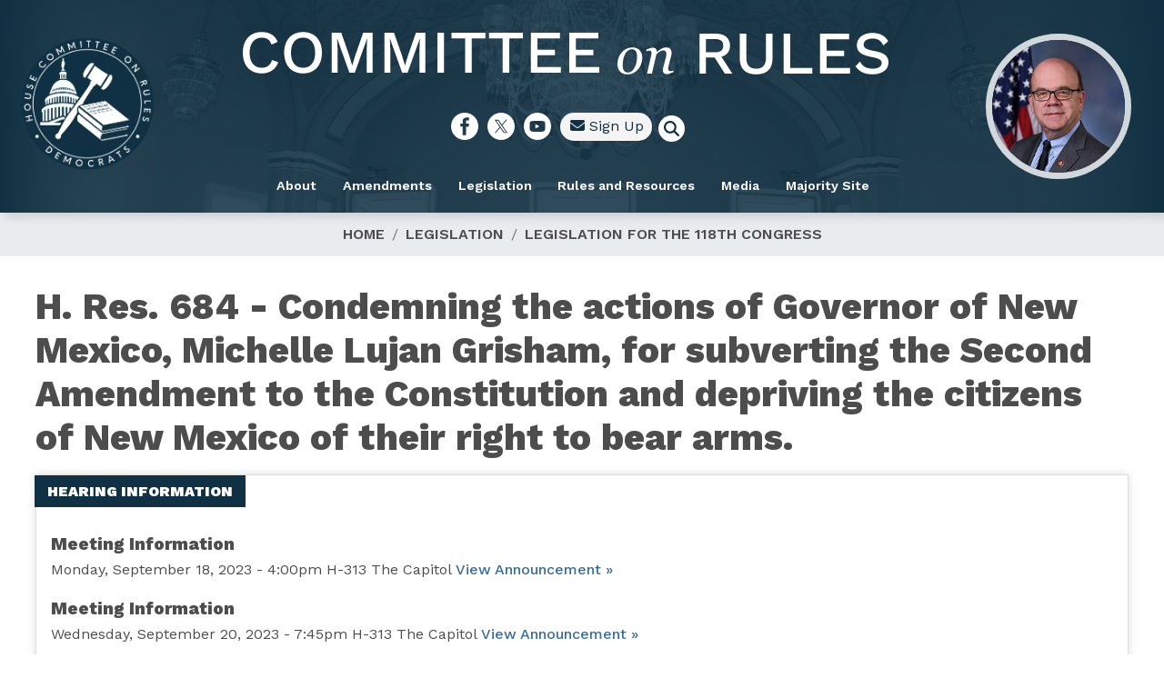

--- FILE ---
content_type: text/html; charset=UTF-8
request_url: https://democrats-rules.house.gov/bill/118/h-res-684
body_size: 10459
content:
<!DOCTYPE html>
<html lang="en" dir="ltr" prefix="og: https://ogp.me/ns#">
  <head>
    <meta charset="utf-8" />
<meta name="description" content="COMMITTEE ACTION: REPORTED BY A RECORD VOTE of 9-3 on Monday, September 18, 2023.MANAGERS: Reschenthaler/McGovern 1. Structured rule for H.R. 1130. 2. Waives all points of order against consideration of the bill. 3." />
<link rel="canonical" href="http://democrats-rules.house.gov/bill/118/h-res-684" />
<meta property="og:site_name" content="Democrats Rules Committee" />
<meta property="og:type" content="article" />
<meta property="og:url" content="http://democrats-rules.house.gov/bill/118/h-res-684" />
<meta property="og:title" content="H. Res. 684 - Condemning the actions of Governor of New Mexico, Michelle Lujan Grisham, for subverting the Second Amendment to the Constitution and depriving the citizens of New Mexico of their right to bear arms." />
<meta property="og:description" content="COMMITTEE ACTION: REPORTED BY A RECORD VOTE of 9-3 on Monday, September 18, 2023.MANAGERS: Reschenthaler/McGovern 1. Structured rule for H.R. 1130. 2. Waives all points of order against consideration of the bill. 3." />
<meta property="og:updated_time" content="2024-08-27T17:20:48-04:00" />
<meta property="article:published_time" content="2023-09-14T15:11:00-04:00" />
<meta property="article:modified_time" content="2024-08-27T17:20:48-04:00" />
<meta name="twitter:card" content="summary_large_image" />
<meta name="twitter:title" content="H. Res. 684 - Condemning the actions of Governor of New Mexico, Michelle Lujan Grisham, for subverting the Second Amendment to the Constitution and depriving the citizens of New Mexico of their right to bear arms. | Democrats Rules Committee" />
<meta name="twitter:image" content="https://democrats-rules.house.gov/profiles/evo/assets/images/Seal_of_the_United_States_House_of_Representatives.png" />
<meta name="Generator" content="Drupal 10 (https://www.drupal.org)" />
<meta name="MobileOptimized" content="width" />
<meta name="HandheldFriendly" content="true" />
<meta name="viewport" content="width=device-width, initial-scale=1.0" />
<script type="text/javascript" src="/ruxitagentjs_ICA7NVfqrux_10327251022105625.js" data-dtconfig="rid=RID_-1351889935|rpid=1136470716|domain=house.gov|reportUrl=/rb_84936baa-290a-41c1-8aba-c50589e8f708|app=ea7c4b59f27d43eb|owasp=1|featureHash=ICA7NVfqrux|rdnt=1|uxrgce=1|cuc=amv429yn|mel=100000|expw=1|dpvc=1|lastModification=1769630041913|postfix=amv429yn|tp=500,50,0|srbbv=2|agentUri=/ruxitagentjs_ICA7NVfqrux_10327251022105625.js"></script><link rel="icon" href="/profiles/evo/assets/images/favicon.ico" type="image/vnd.microsoft.icon" />

    <title>H. Res. 684 - Condemning the actions of Governor of New Mexico, Michelle Lujan Grisham, for subverting the Second Amendment to the Constitution and depriving the citizens of New Mexico of their right to bear arms. | Democrats Rules Committee</title>
    <link rel="stylesheet" media="all" href="/libraries/drupal-superfish/css/superfish.css?t9k5jx" />
<link rel="stylesheet" media="all" href="/core/misc/components/progress.module.css?t9k5jx" />
<link rel="stylesheet" media="all" href="/core/misc/components/ajax-progress.module.css?t9k5jx" />
<link rel="stylesheet" media="all" href="/core/modules/system/css/components/align.module.css?t9k5jx" />
<link rel="stylesheet" media="all" href="/core/modules/system/css/components/fieldgroup.module.css?t9k5jx" />
<link rel="stylesheet" media="all" href="/core/modules/system/css/components/container-inline.module.css?t9k5jx" />
<link rel="stylesheet" media="all" href="/core/modules/system/css/components/clearfix.module.css?t9k5jx" />
<link rel="stylesheet" media="all" href="/core/modules/system/css/components/details.module.css?t9k5jx" />
<link rel="stylesheet" media="all" href="/core/modules/system/css/components/hidden.module.css?t9k5jx" />
<link rel="stylesheet" media="all" href="/core/modules/system/css/components/item-list.module.css?t9k5jx" />
<link rel="stylesheet" media="all" href="/core/modules/system/css/components/js.module.css?t9k5jx" />
<link rel="stylesheet" media="all" href="/core/modules/system/css/components/nowrap.module.css?t9k5jx" />
<link rel="stylesheet" media="all" href="/core/modules/system/css/components/position-container.module.css?t9k5jx" />
<link rel="stylesheet" media="all" href="/core/modules/system/css/components/reset-appearance.module.css?t9k5jx" />
<link rel="stylesheet" media="all" href="/core/modules/system/css/components/resize.module.css?t9k5jx" />
<link rel="stylesheet" media="all" href="/core/modules/system/css/components/system-status-counter.css?t9k5jx" />
<link rel="stylesheet" media="all" href="/core/modules/system/css/components/system-status-report-counters.css?t9k5jx" />
<link rel="stylesheet" media="all" href="/core/modules/system/css/components/system-status-report-general-info.css?t9k5jx" />
<link rel="stylesheet" media="all" href="/core/modules/system/css/components/tablesort.module.css?t9k5jx" />
<link rel="stylesheet" media="all" href="/core/modules/filter/css/filter.caption.css?t9k5jx" />
<link rel="stylesheet" media="all" href="/core/modules/media/css/filter.caption.css?t9k5jx" />
<link rel="stylesheet" media="all" href="/profiles/evo/modules/custom/evo_search_toggle/css/evo_search_toggle.css?t9k5jx" />
<link rel="stylesheet" media="all" href="/profiles/evo/modules/custom/evo_social_icons/css/evo_social_icons.css?t9k5jx" />
<link rel="stylesheet" media="all" href="/profiles/evo/modules/custom/evo_social_icons/css/evo_social_icons_share.css?t9k5jx" />
<link rel="stylesheet" media="all" href="/modules/contrib/extlink/css/extlink.css?t9k5jx" />
<link rel="stylesheet" media="all" href="/profiles/evo/themes/custom/radix4/assets/css/radix.style.css?t9k5jx" />
<link rel="stylesheet" media="all" href="/profiles/evo/themes/custom/evo_radix/assets/css/evo_radix.style.css?t9k5jx" />
<link rel="stylesheet" media="all" href="/profiles/evo/themes/custom/evo_drupaltheme_58/assets/css/evo_drupaltheme_58.style.css?t9k5jx" />
<link rel="stylesheet" media="all" href="/sites/evo-subsites/democrats-rules.house.gov/themes/custom/drupaltheme58_democrats_rules/assets/css/drupaltheme58_democrats_rules.style.css?t9k5jx" />

    <script type="application/json" data-drupal-selector="drupal-settings-json">{"path":{"baseUrl":"\/","pathPrefix":"","currentPath":"node\/115267","currentPathIsAdmin":false,"isFront":false,"currentLanguage":"en"},"pluralDelimiter":"\u0003","suppressDeprecationErrors":true,"gtag":{"tagId":"","consentMode":false,"otherIds":[],"events":[],"additionalConfigInfo":[]},"ajaxPageState":{"libraries":"[base64]","theme":"drupaltheme58_democrats_rules","theme_token":null},"ajaxTrustedUrl":{"\/search":true},"gtm":{"tagId":null,"settings":{"data_layer":"dataLayer","include_classes":false,"allowlist_classes":"","blocklist_classes":"","include_environment":false,"environment_id":"","environment_token":""},"tagIds":["GTM-TQX94K2"]},"data":{"extlink":{"extTarget":true,"extTargetAppendNewWindowDisplay":true,"extTargetAppendNewWindowLabel":"(opens in a new window)","extTargetNoOverride":true,"extNofollow":true,"extTitleNoOverride":false,"extNoreferrer":true,"extFollowNoOverride":true,"extClass":"ext","extLabel":"(link is external)","extImgClass":false,"extSubdomains":false,"extExclude":"","extInclude":"","extCssExclude":"","extCssInclude":"","extCssExplicit":"","extAlert":false,"extAlertText":"This link will take you to an external web site. We are not responsible for their content.","extHideIcons":false,"mailtoClass":"mailto","telClass":"0","mailtoLabel":"(link sends email)","telLabel":"(link is a phone number)","extUseFontAwesome":false,"extIconPlacement":"append","extPreventOrphan":false,"extFaLinkClasses":"fa-solid fa-arrow-up-right-from-square","extFaMailtoClasses":"fa-regular fa-envelope","extAdditionalLinkClasses":"","extAdditionalMailtoClasses":"","extAdditionalTelClasses":"","extFaTelClasses":"fa fa-phone","allowedDomains":["www.house.gov","rules.house.gov","republicans-rules.house.gov"],"extExcludeNoreferrer":""}},"superfish":{"superfish-main":{"id":"superfish-main","sf":{"animation":{"opacity":"show","height":"show"},"speed":"fast","autoArrows":false,"dropShadows":true},"plugins":{"smallscreen":{"cloneParent":0,"mode":"window_width","title":"Menu"},"supposition":true,"supersubs":true}}},"evo_accessibility_helper":{"EvoAccessibilityHelperJS":{"high_contrast_button_enabled":null,"match_os_settings":null,"high_contrast_logo_url":null,"button_position_y":null,"grayscale_social_feeds":null,"high_contrast_theme":null,"text_zoom_amount":null}},"evo_displayer":{"evo_displayer_drupal_settings":[{"slideup_custom_block_html":"","popup_custom_block_html":"","slideup_block_selection":"1","popup_block_selection":null,"slideup_style":"evo-displayer-slideup-style-1","popup_style":"","add_block_id":"","add_block_id_slideup":"","media_slideup_url":"","media_popup_url":"","slideup_bg_color":"#f5f5f5","slideup_text_color":"#000000","slideup_btn_bg_color":"#007bff","slideup_btn_text_color":"#ffffff","popup_bg_color":"#f5f5f5","popup_text_color":"#000000","popup_btn_bg_color":"#007bff","popup_btn_text_color":"#ffffff","popup_dim_bg_color":"#000000","popup_dim_bg_opacity":"20","add_custom_title":null,"add_custom_description":null}]},"evo_map":{"evoMapJS":{"drupal_variables":[{"map_style":"http:\/\/{s}.basemaps.cartocdn.com\/light_all\/{z}\/{x}\/{y}.png","map_line_color":null,"map_line_weight":null,"map_height":"250px","map_width":null,"shape_override":null,"map_image_override":null,"ie_only_static_img":null,"map_only":null,"ssdd":"RU31","siteURL":"http:\/\/democrats-rules.house.gov\/"}],"office_nids":[],"office_nodes":[]}},"evo_search_toggle":{"EvoSearchToggleJS":{"search_toggle":1,"alignment":"center"}},"evo_social_icons":{"EvoSocialIconsJS":{"social_icon_family":"tc_circle_solid_fill","social_icon_color":"#ffffff","social_icon_size":"","social_icon_spacing":"","social_icon_alignment":"flex-start","facebook_checkbox":null,"instagram_checkbox":null,"x_checkbox":null,"youtube_checkbox":null,"bluesky_checkbox":null,"behance_checkbox":null,"flickr_checkbox":null,"threads_checkbox":null,"reddit_checkbox":null,"snapchat_checkbox":null,"tumblr_checkbox":null,"linkedin_checkbox":null,"medium_checkbox":null,"mail_checkbox":null,"parler_checkbox":null,"truthsocial_checkbox":null,"gettr_checkbox":null,"rumble_checkbox":null,"tiktok_checkbox":null,"custom1_checkbox":null,"custom2_checkbox":null,"icon_pos_1":null,"icon_pos_2":null,"icon_pos_3":null,"icon_pos_4":null,"icon_pos_5":null,"icon_pos_6":null,"icon_pos_7":null,"icon_pos_8":null,"icon_pos_9":null,"icon_pos_10":null,"icon_pos_11":null,"icon_pos_12":null,"icon_pos_13":null,"icon_pos_14":null,"icon_pos_15":null,"icon_pos_16":null,"icon_pos_17":null,"icon_pos_18":null,"icon_pos_19":null,"icon_pos_20":null,"facebook_url":null,"instagram_url":null,"x_url":null,"youtube_url":null,"bluesky_url":null,"behance_url":null,"flickr_url":null,"threads_url":null,"reddit_url":null,"snapchat_url":null,"tumblr_url":null,"linkedin_url":null,"medium_url":null,"mail_url":null,"parler_url":null,"truthsocial_url":null,"gettr_url":null,"rumble_url":null,"tiktok_url":null,"custom1_url":null,"custom2_url":null,"custom1_image":null,"custom2_image":null,"custom1_alt":null,"custom2_alt":null,"custom1_title":null,"custom2_title":null,"evo_social_icons":null,"order":[{"Facebook":{"checkbox":"1","url":"https:\/\/www.facebook.com\/RulesDemocrats\/","weight":"0"}},{"Instagram":{"weight":"1","checkbox":0,"url":"https:\/\/instagram.com"}},{"X":{"checkbox":"1","url":"https:\/\/x.com\/rulesdemocrats","weight":"2"}},{"YouTube":{"checkbox":"1","url":"https:\/\/www.youtube.com\/rulescommitteedemocrats","weight":"3"}},{"Behance":{"weight":"4","checkbox":0,"url":""}},{"Flickr":{"weight":"5","checkbox":0,"url":""}},{"Threads":{"weight":"6","checkbox":0,"url":"https:\/\/www.threads.net"}},{"Reddit":{"weight":"7","checkbox":0,"url":""}},{"Snapchat":{"weight":"8","checkbox":0,"url":""}},{"Tumblr":{"weight":"9","checkbox":0,"url":""}},{"LinkedIn":{"weight":"10","checkbox":0,"url":""}},{"Medium":{"weight":"11","checkbox":0,"url":""}},{"Mail":{"weight":"12","checkbox":0,"url":""}},{"Bluesky":{"url":"https:\/\/bsky.app"}}]}},"user":{"uid":0,"permissionsHash":"0377cd14b14acd17e494d8cc9d50cf60171c94e0664caadd06d1d0f79ab609cb"}}</script>
<script src="/core/misc/drupalSettingsLoader.js?v=10.5.8"></script>
<script src="/modules/contrib/google_tag/js/gtag.js?t9k5jx"></script>
<script src="/modules/contrib/google_tag/js/gtm.js?t9k5jx"></script>

  </head>
  <body class="node-115267 path-bill-118-h-res-684 path-node page-node-type-rule-bill">
        <section role="complementary" aria-label="Skip to main content">
        <a href="#main-content" class="visually-hidden focusable">
          Skip to main content
        </a>
    </section>
    <noscript><iframe src="https://www.googletagmanager.com/ns.html?id=GTM-TQX94K2"
                  height="0" width="0" style="display:none;visibility:hidden"></iframe></noscript>

      <div class="dialog-off-canvas-main-canvas" data-off-canvas-main-canvas>
    <div class="page evo-page"><!-- BANNER --><!-- BANNER END --><!-- HEADER --><!-- HEADER END --><!-- NAVBAR --><nav aria-label="main-nav" class="navbar navbar-expand justify-content-between navbar-light sticky-top bg-light"><div class="container"><div class="evo-navbar-branding"><div class="block block--drupaltheme58-democrats-rules-branding"><a href="/" class="navbar-brand d-flex align-items-center "><img src="/sites/evo-subsites/democrats-rules.house.gov/files/logo_118th_1.png" width="30" height="25" alt="Democrats Rules Committee logo" class="mr-2" /></a></div></div><button class="navbar-toggler" type="button" data-toggle="collapse" data-target=".navbar-collapse" aria-controls="main-nav-navbar-collapse" aria-expanded="false" aria-label="Toggle navigation"><span class="navbar-toggler-icon"></span></button><div id="main-nav-navbar-collapse" class="collapse navbar-collapse"><div class="mr-auto evo-navbar-left"><div class="block block--evo-default-content block--drupaltheme58-democrats-rules-headertitle"><div class="evo-default-content__body"><div><div class="text-align-center"><div class="media-item media-image full"><div class="image__field-media-image"><div class="field__label font-weight-bold visually-hidden">
      Image    </div><div class="field__item"><img loading="lazy" src="/sites/evo-subsites/democrats-rules.house.gov/files/evo-media-image/rules_header_1.png" width="778" height="100" alt="Committee On Rules" class="img-fluid"></div></div></div></div></div></div></div><div class="block block--drupaltheme58-democrats-rules-evosocialicons"><div class="evo-social-icons-block-content"></div></div><div class="block block--evo-default-content block--drupaltheme58-democrats-rules-signupbutton"><div class="evo-default-content__body"><p><a class="newsletter" href="https://house.us7.list-manage.com/subscribe?u=bae8ddb62ad98578e67d7675d&amp;id=89cd0d8b4f" target="_blank"><i class="fa fa-envelope" title></i> Sign Up</a></p></div></div><div class="views-exposed-form block block--democrats-rules-exposedformevo-search-api-solr-indexpage-1" data-drupal-selector="views-exposed-form-evo-search-api-solr-index-page-1"><form block="democrats_rules_exposedformevo_search_api_solr_indexpage_1" action="/search" method="get" id="views-exposed-form-evo-search-api-solr-index-page-1" accept-charset="UTF-8"><div class="js-form-item form-item js-form-type-textfield form-item-search-api-fulltext js-form-item-search-api-fulltext form-no-label form-group"><input placeholder="Enter keywords" data-drupal-selector="edit-search-api-fulltext" type="text" id="edit-search-api-fulltext" name="search_api_fulltext" value="" size="30" maxlength="128" class="form-control" /></div><div data-drupal-selector="edit-actions" class="form-actions js-form-wrapper form-wrapper" id="edit-actions"><input data-drupal-selector="edit-submit-evo-search-api-solr-index" type="submit" id="edit-submit-evo-search-api-solr-index" value="Search" class="button js-form-submit form-submit btn btn-primary" /></div></form></div><div class="block block--drupaltheme58-democrats-rules-main-menu"><ul id="superfish-main" class="menu sf-menu sf-main sf-horizontal sf-style-none" role="menu" aria-label="Menu"><li id="main-menu-link-content1d3c7695-ac8c-440c-abb4-6c21db68c99a" class="sf-depth-1 menuparent sf-first" role="none"><a href="/about" class="sf-depth-1 menuparent" role="menuitem" aria-haspopup="true" aria-expanded="false">About</a><ul role="menu"><li id="main-menu-link-contenta3bca074-2f44-444f-809c-82f4831e1085" class="sf-depth-2 sf-no-children sf-first" role="none"><a href="/about/chairman-mcgovern" class="sf-depth-2" role="menuitem">Ranking Member McGovern</a></li><li id="main-menu-link-content09a525d9-0723-499e-8e16-0aeeb8eb96ed" class="sf-depth-2 sf-no-children" role="none"><a href="/about/rules-committee-members" class="sf-depth-2" role="menuitem">Rules Committee Members</a></li><li id="main-menu-link-content17e5e6c3-d0c7-4112-8ac7-982de9bb6c32" class="sf-depth-2 sf-no-children" role="none"><a href="/about/subcommittees" class="sf-depth-2" role="menuitem">Subcommittees</a></li><li id="main-menu-link-contentdb1264ab-ee0b-4b82-b8a0-cf5c74622a14" class="sf-depth-2 sf-no-children" role="none"><a href="/about/special-rule-process" class="sf-depth-2" role="menuitem">Special Rule Process</a></li><li id="main-menu-link-content39c7d7e3-074f-4ca8-9422-22b66144396b" class="sf-depth-2 sf-no-children" role="none"><a href="/about/special-rule-types" class="sf-depth-2" role="menuitem">Special Rule Types</a></li><li id="main-menu-link-content88f41bff-0abf-4d16-ad37-202d7f7531ef" class="sf-depth-2 sf-no-children" role="none"><a href="/about/history-chairs-standing-house-committee-rules" class="sf-depth-2" role="menuitem">History of the Chairs of the Standing House Committee on Rules</a></li><li id="main-menu-link-contenta1307bb7-9495-4f41-9da0-df11246f17e0" class="sf-depth-2 sf-no-children sf-last" role="none"><a href="/about/internships" class="sf-depth-2" role="menuitem">Internships</a></li></ul></li><li id="main-menu-link-content57534c09-ebd6-4412-acf4-95db47840430" class="sf-depth-1 menuparent" role="none"><a href="/amendments" class="sf-depth-1 menuparent" role="menuitem" aria-haspopup="true" aria-expanded="false">Amendments</a><ul role="menu"><li id="main-menu-link-content568cc0db-4751-49ce-8154-fb1a4600d2d8" class="sf-depth-2 sf-no-children sf-first" role="none"><a href="https://amendment-entry-rules.house.gov/InternalOnly/amendment_form.aspx" title="External link to a custom system that registers amenment requests" class="sf-depth-2 sf-external" role="menuitem">Submission Form</a></li><li id="main-menu-link-content8c8eafe1-936f-47d4-b2fd-84de96bbd665" class="sf-depth-2 sf-no-children" role="none"><a href="/amendments/adding-cosponsors" class="sf-depth-2" role="menuitem">Adding Cosponsors</a></li><li id="main-menu-link-content65b01b86-2db5-487b-a660-a202c8be3245" class="sf-depth-2 sf-no-children" role="none"><a href="/amendments/withdrawing-amendments" class="sf-depth-2" role="menuitem">Withdrawing Amendments</a></li><li id="main-menu-link-contentbb40a2c6-a9b8-4273-9390-383b5b009c86" class="sf-depth-2 sf-no-children" role="none"><a href="/amend/submitting-revisions" class="sf-depth-2" role="menuitem">Submitting Revisions</a></li><li id="main-menu-link-contentf9d5bb02-70e9-4b51-9a08-a1bb756184a3" class="sf-depth-2 sf-no-children sf-last" role="none"><a href="/amend/amendment-resources" class="sf-depth-2" role="menuitem">Amendment Resources</a></li></ul></li><li id="main-menu-link-content98d943f1-2eb6-4554-ae33-c434d25aa8e2" class="sf-depth-1 menuparent" role="none"><a href="/legislation" class="sf-depth-1 menuparent" role="menuitem" aria-haspopup="true" aria-expanded="false">Legislation</a><ul role="menu"><li id="main-menu-link-contente542351a-1eda-4ac0-816d-27e9400f61b5" class="sf-depth-2 sf-no-children sf-first" role="none"><a href="/legislation/special-rules" class="sf-depth-2" role="menuitem">Special Rules</a></li><li id="main-menu-link-contentcbab1e43-c4af-4649-a0f2-c185ca742f04" class="sf-depth-2 sf-no-children sf-last" role="none"><a href="/legislation/original-jurisdiction-matters" class="sf-depth-2" role="menuitem">Original Jurisdiction Matters</a></li></ul></li><li id="main-menu-link-contentc261a7a7-3ce8-4045-8caf-62dd720f83c9" class="sf-depth-1 menuparent" role="none"><a href="/rules-and-resources" class="sf-depth-1 menuparent" role="menuitem" aria-haspopup="true" aria-expanded="false">Rules and Resources</a><ul role="menu"><li id="main-menu-link-contentb659b116-c34e-49db-afd9-9df9fa9dd20d" class="sf-depth-2 sf-no-children sf-first" role="none"><a href="/sites/evo-subsites/democrats-rules.house.gov/files/documents/119-House-Rules-01162025.pdf" class="sf-depth-2" role="menuitem">Rules of the House of Representatives</a></li><li id="main-menu-link-contentaa6d0f70-c31f-4f30-ad21-e3c4e7b450e5" class="sf-depth-2 sf-no-children" role="none"><a href="/rules-and-resources/manuals-house-representatives" class="sf-depth-2" role="menuitem">Rules and Manuals of the House for Recent Congresses</a></li><li id="main-menu-link-contenteee7e7ef-e36b-48fb-9b38-a1f509fec5dc" class="sf-depth-2 sf-no-children" role="none"><a href="/rules-and-resources/rules-committees-house-representatives" class="sf-depth-2" role="menuitem">Rules of the Committees of the House of Representatives</a></li><li id="main-menu-link-content920a2589-c941-4887-8908-a773a348bd4e" class="sf-depth-2 sf-no-children" role="none"><a href="/rules-and-resources/surveys-and-journals-activities" class="sf-depth-2" role="menuitem">Surveys and Journals of Activities</a></li><li id="main-menu-link-content486e7863-0dd0-49b1-bf2a-8d351d7e2f23" class="sf-depth-2 sf-no-children" role="none"><a href="/rules-and-resources/additional-volumes" class="sf-depth-2" role="menuitem">Additional Volumes</a></li><li id="main-menu-link-contentfbfb0d1d-0080-480f-9d4e-5d017beed6c2" class="sf-depth-2 sf-no-children" role="none"><a href="/rules-and-resources/rules-committee-protocol" class="sf-depth-2" role="menuitem">Rules Committee Protocols</a></li><li id="main-menu-link-contenta053f322-17c5-45bd-a315-8e137a4c7e5b" class="sf-depth-2 sf-no-children" role="none"><a href="/rules-and-resources/constitutional-authority-statements" class="sf-depth-2" role="menuitem">Constitutional Authority Statements</a></li><li id="main-menu-link-content91ea2673-351c-4af8-a73c-8c5d69d138f2" class="sf-depth-2 sf-no-children" role="none"><a href="/rules-and-resources/rules-committee-prints" class="sf-depth-2" role="menuitem">Rules Committee Prints</a></li><li id="main-menu-link-content9c621dba-e622-42d3-99db-12c77edcfeea" class="sf-depth-2 sf-no-children sf-last" role="none"><a href="/rules-and-resources/congressional-emergency-remote-proceedings" class="sf-depth-2" role="menuitem">Congressional Emergency Remote Proceedings</a></li></ul></li><li id="main-menu-link-contentc78ff944-d094-483e-a5fb-21f35bac8a3a" class="sf-depth-1 menuparent" role="none"><a href="/media" class="sf-depth-1 menuparent" role="menuitem" aria-haspopup="true" aria-expanded="false">Media</a><ul role="menu"><li id="main-menu-link-content13c88f3c-a86b-4647-9e0e-0558309d9c9d" class="sf-depth-2 sf-no-children sf-first" role="none"><a href="/contact" class="sf-depth-2" role="menuitem">Contact</a></li><li id="main-menu-link-contentb46a43cd-aa2e-4bc8-8339-6447dff0cbf2" class="sf-depth-2 sf-no-children" role="none"><a href="/media/press-releases" class="sf-depth-2" role="menuitem">Press Releases</a></li><li id="main-menu-link-contente3914f89-edea-49f3-b597-f20757fbc9f5" class="sf-depth-2 sf-no-children" role="none"><a href="/media/announcements" class="sf-depth-2" role="menuitem">Announcements</a></li><li id="main-menu-link-content0a0feb61-70e0-4217-87c4-92c627c430eb" class="sf-depth-2 sf-no-children" role="none"><a href="/media/videos" class="sf-depth-2" role="menuitem">Videos</a></li><li id="main-menu-link-contentf97b28e6-c594-409a-9fda-69ae51722f24" class="sf-depth-2 sf-no-children sf-last" role="none"><a href="/media/ending-hunger-america" class="sf-depth-2" role="menuitem">Ending Hunger in America</a></li></ul></li><li id="main-menu-link-content8fcb23ad-8d15-4a53-934a-73a5bb576a03" class="sf-depth-1 sf-no-children sf-last" role="none"><a href="https://republicans-rules.house.gov" title="External link to Republicans committee on Rules" class="sf-depth-1 sf-external" role="menuitem">Majority Site</a></li></ul></div></div><div class="evo-navbar-right"><div class="block block--evo-default-content block--drupaltheme58-democrats-rules-headerprofile"><div class="evo-default-content__body"><a href="//democrats-rules.house.gov/about/ranking-member-mcgovern"><div class="media-item media-image default"><div class="image__field-media-image"><div class="field__label font-weight-bold visually-hidden">
      Image    </div><div class="field__item"><img loading="lazy" src="/sites/evo-subsites/democrats-rules.house.gov/files/styles/large/public/evo-media-image/Chair-Jim-McGovern_0_0.png?itok=Q7nu7WN6" width="200" height="200" alt="Ranking Member, Rep. Jim McGovern" class="img-fluid"></div></div></div></a></div></div></div></div></div></nav><!-- NAVBAR END --><main class="evo-main pt-5 pb-5"><!--  USERBAR --><section class="page__userbar mb-3 evo-userbar"><div class="container d-flex"><div class="flex-fill mr-auto evo-userbar-first"><div data-drupal-messages-fallback class="hidden"></div></div></div></section><!--  USERBAR END --><!--  PREFACE --><!--  PREFACE END --><!-- POPUP --><!-- POPUP END --><!-- CONTENT --><div class="page__content evo-page-content"><div class="container"><section class="page__breadcrumb evo-breadcrumb"><div class="block block--drupaltheme58-democrats-rules-breadcrumbs"><nav aria-label="breadcrumb" class=""><ol class="breadcrumb"><li class="breadcrumb-item "><a href="/">Home</a></li><li class="breadcrumb-item "><a href="/bill">Legislation</a></li><li class="breadcrumb-item "><a href="/bill/118">Legislation for the 118th Congress</a></li></ol></nav></div></section><div class="row"><div class="col evo-content"><a id="main-content"></a><div class="block block--drupaltheme58-democrats-rules-page-title"><h1 class="display-4"><span>H. Res. 684 - Condemning the actions of Governor of New Mexico, Michelle Lujan Grisham, for subverting the Second Amendment to the Constitution and depriving the citizens of New Mexico of their right to bear arms.</span></h1></div><div class="block block--drupaltheme58-democrats-rules-content"><h1 class="rules-bill-title">
  
      H. Res.
        684 - Condemning the actions of Governor of New Mexico, Michelle Lujan Grisham, for subverting the Second Amendment to the Constitution and depriving the citizens of New Mexico of their right to bear arms.
</h1><article class="clear-fix hearing-information bill-section"><h2 class="header">Hearing Information</h2><h3>Meeting Information </h3><p>Monday, September 18, 2023 - 4:00pm
        H-313 The Capitol
        <a href="/news/announcement/meeting-announcement-september-18-2023">View Announcement »</a></p><h3>Meeting Information </h3><p>Wednesday, September 20, 2023 - 7:45pm
        H-313 The Capitol
        <a href="/news/announcement/meeting-announcement-september-20-2023">View Announcement »</a></p></article><article class="clear-fix related-video bill-section"><h2 class="header">Video</h2><p><a href="/video/rules-committee-hearing-h-res-684-hr-1130-hr">Rules Committee Hearing on H. Res. 684, H.R. 1130, &amp; H.R. _____</a></p><p><a href="/video/rules-committee-hearing-h-res-684-hr-1130-and-hr-4365-markup-only">Rules Committee Hearing H. Res. 684, H.R. 1130, and H.R. 4365 [Markup Only]</a></p></article><article class="clear-fix bill-text bill-section"><h2 class="header">Bill Text</h2><p><strong>Text of H. Res. 684</strong><span class="link-wrapper"><a href="/sites/evo-subsites/democrats-rules.house.gov/files/H.%20Res.%20684%20Text.pdf" target="_blank">
                    PDF
                  </a></span></p><div class="bill-text-body"><p>(as introduced)</p></div></article><article class="clear-fix hearing-documents bill-section"><h2 class="header">Hearing Documents</h2><p><strong>Rule</strong><span class="link-wrapper"><a href="/sites/evo-subsites/democrats-rules.house.gov/files/Rule_HR1130HRes684HR5525.pdf" target="_blank">
                    PDF
                </a></span></p><p><strong>H. Res. 699</strong><span class="link-wrapper"><a href="https://www.govinfo.gov/content/pkg/BILLS-118hres699rh/pdf/BILLS-118hres699rh.pdf" target="_blank">PDF</a></span><span class="link-wrapper"><a href="https://www.govinfo.gov/content/pkg/BILLS-118hr1130rh/xml/BILLS-118hr1130rh.xml" target="_blank">XML</a></span></p><p><strong>H. Rept. 118-201</strong><span class="link-wrapper"><a href="https://www.govinfo.gov/content/pkg/CRPT-118hrpt201/pdf/CRPT-118hrpt201.pdf" target="_blank">PDF</a></span></p><p><strong>Rule II</strong><span class="link-wrapper"><a href="/sites/evo-subsites/democrats-rules.house.gov/files/Rule_HR1130HR4365HRes684.pdf" target="_blank">
                    PDF
                </a></span></p><p><strong>H. Res. 712</strong><span class="link-wrapper"><a href="https://www.govinfo.gov/content/pkg/BILLS-118hres712rh/pdf/BILLS-118hres712rh.pdf" target="_blank">PDF</a></span><span class="link-wrapper"><a href="https://www.govinfo.gov/content/pkg/BILLS-118hres712rh/xml/BILLS-118hres712rh.xml" target="_blank">XML</a></span></p><p><strong>H. Rept. 118-208</strong><span class="link-wrapper"><a href="https://www.govinfo.gov/content/pkg/CRPT-118hrpt208/pdf/CRPT-118hrpt208.pdf" target="_blank">PDF</a></span></p></article><article id="rule-information" class="clear-fix rule-information bill-section"><h2 class="header">Rule Information</h2><div class="rule-information-body"><p><strong>COMMITTEE ACTION:</strong><br>	REPORTED BY A RECORD VOTE of 9-3 on Monday, September 18, 2023.</p><p class="managers text-align-right"><strong>MANAGERS: </strong>Reschenthaler/McGovern</p><table><tbody><tr><td valign="top"><table><tbody><tr><td valign="top"><p>1.</p></td><td valign="top"><p>Structured rule for H.R. 1130.</p></td></tr><tr><td valign="top"><p>2.</p></td><td valign="top"><p>Waives all points of order against consideration of the bill.</p></td></tr><tr><td valign="top"><p>3.</p></td><td valign="top"><p>Provides one hour of general debate equally divided and controlled by the chair and ranking minority member of the Committee on Energy and Commerce or their respective designees.</p></td></tr><tr><td valign="top"><p>4.</p></td><td valign="top"><p>Provides that the amendment in the nature of a substitute recommended by the Committee on Energy and Commerce now printed in the bill shall be considered as adopted and the bill, as amended, shall be considered as read.</p></td></tr><tr><td valign="top"><p>5.</p></td><td valign="top"><p>Waives all points of order against provisions in the bill, as amended.</p></td></tr><tr><td valign="top"><p>6.</p></td><td valign="top"><p>Makes in order only those further amendments printed in the Rules Committee report. Each such amendment may be offered only in the order printed in the report, may be offered only by a Member designated in the report, shall be considered as read, shall be debatable for the time specified in the report equally divided and controlled by the proponent and an opponent, shall not be subject to amendment, and shall not be subject to a demand for division of the question.</p></td></tr><tr><td valign="top"><p>7.</p></td><td valign="top"><p>Waives all points of order against the amendments printed in the Rules Committee report.</p></td></tr><tr><td valign="top"><p>8.</p></td><td valign="top"><p>Provides one motion to recommit.</p></td></tr><tr><td valign="top"><p><strong>9.</strong></p></td><td valign="top"><p><strong>Closed rule for H. Res. 684.</strong></p></td></tr><tr><td valign="top"><p><strong>10.</strong></p></td><td valign="top"><p><strong>Provides that upon adoption of this resolution it shall be in order without intervention of any point of order to consider H. Res. 684.</strong></p></td></tr><tr><td valign="top"><p><strong>11.</strong></p></td><td valign="top"><p><strong>Provides that the resolution shall be considered as read.</strong></p></td></tr><tr><td valign="top"><p><strong>12.</strong></p></td><td valign="top"><p><strong>Provides one hour of general debate equally divided and controlled by the chair and ranking minority member of the Committee on the Judiciary or their respective designees.</strong></p></td></tr><tr><td valign="top"><p>13.</p></td><td valign="top"><p>Closed rule for H.R. 5525.</p></td></tr><tr><td valign="top"><p>14.</p></td><td valign="top"><p>Waives all points of order against consideration of the bill.</p></td></tr><tr><td valign="top"><p>15.</p></td><td valign="top"><p>Provides that the bill shall be considered as read.</p></td></tr><tr><td valign="top"><p>16.</p></td><td valign="top"><p>Waives all points of order against provisions in the bill.</p></td></tr><tr><td valign="top"><p>17.</p></td><td valign="top"><p>Provides one hour of general debate equally divided and controlled by the chair and ranking minority member of the Committee on Appropriations or their respective designees.</p></td></tr><tr><td valign="top"><p>18.</p></td><td valign="top"><p>Provides one motion to recommit.</p></td></tr></tbody></table><p><strong>RULE II COMMITTEE ACTION:</strong></p><p>REPORTED BY A RECORD VOTE of 8-4 on Wednesday, September 20, 2023.</p><p><strong>FLOOR ACTION ON H. RES. 712:</strong><br>					Not agreed to by a record vote of <a href="https://clerk.house.gov/evs/2023/roll403.xml">212-216</a> on Thursday, September 21, 2023.</p><p class="managers text-align-right"><strong>MANAGERS: </strong>Cole/McGovern</p><table><tbody><tr><td valign="top"><p>1.</p></td><td valign="top"><p>Structured rule for H.R. 4365.</p></td></tr><tr><td valign="top"><p>2.</p></td><td valign="top"><p>Waives all points of order against consideration of the bill.</p></td></tr><tr><td valign="top"><p>3.</p></td><td valign="top"><p>Provides one hour of general debate equally divided and controlled by the chair and ranking minority member of the Committee on Appropriations or their respective designees.</p></td></tr><tr><td valign="top"><p>4.</p></td><td valign="top"><p>Provides that the bill shall be considered as read.</p></td></tr><tr><td valign="top"><p>5.</p></td><td valign="top"><p>Waives all points of order against provisions in the bill.</p></td></tr><tr><td valign="top"><p>6.</p></td><td valign="top"><p>Makes in order only those amendments printed in part A of the Rules Committee report, amendments en bloc described in section 3 and pro forma amendments described in section 4. Each amendment shall be considered only in the order printed in the report, may be offered only by a Member designated in the report, shall be considered as read, shall be debatable for the time specified in the report equally divided and controlled by the proponent and an opponent, shall not be subject to amendment except as provided by section 4 of the rule, and shall not be subject to a demand for division of the question.</p></td></tr><tr><td valign="top"><p>7.</p></td><td valign="top"><p>Waives all points of order against the amendments printed in part A of the Rules Committee report or amendments en bloc described in section 3 of the resolution.</p></td></tr><tr><td valign="top"><p>8.</p></td><td valign="top"><p>Provides that the chair of the Committee on Appropriations or her designee may offer amendments en bloc consisting of amendments printed in part A of the report not earlier disposed of. Amendments en bloc shall be considered as read, shall be debatable for 20 minutes equally divided and controlled by the chair and ranking minority member of the Committee on Appropriations or their respective designees, shall not be subject to amendment except as provided by section 4 of the rule, and shall not be subject to a demand for division of the question.</p></td></tr><tr><td valign="top"><p>9.</p></td><td valign="top"><p>Provides that the chair and ranking minority member of the Committee on Appropriations or their respective designees may offer up to 10 pro forma amendments each at any point for the purpose of debate.</p></td></tr><tr><td valign="top"><p>10.</p></td><td valign="top"><p>Provides one motion to recommit.</p></td></tr><tr><td valign="top"><p>11.</p></td><td valign="top"><p>Structured rule for H.R. 1130.</p></td></tr><tr><td valign="top"><p>12.</p></td><td valign="top"><p>Waives all points of order against consideration of the bill.</p></td></tr><tr><td valign="top"><p>13.</p></td><td valign="top"><p>Provides one hour of general debate equally divided and controlled by the chair and ranking minority member of the Committee on Energy and Commerce or their respective designees.</p></td></tr><tr><td valign="top"><p>14.</p></td><td valign="top"><p>Provides that the amendment in the nature of a substitute recommended by the Committee on Energy and Commerce now printed in the bill shall be considered as adopted and the bill, as amended, shall be considered as read.</p></td></tr><tr><td valign="top"><p>15.</p></td><td valign="top"><p>Waives all points of order against provisions in the bill, as amended.</p></td></tr><tr><td valign="top"><p>16.</p></td><td valign="top"><p>Makes in order only those further amendments printed in part B of the Rules Committee report. Each such amendment may be offered only in the order printed in the report, may be offered only by a Member designated in the report, shall be considered as read, shall be debatable for the time specified in the report equally divided and controlled by the proponent and an opponent, shall not be subject to amendment, and shall not be subject to a demand for division of the question.</p></td></tr><tr><td valign="top"><p>17.</p></td><td valign="top"><p>Waives all points of order against the amendments printed in part B of the Rules Committee report.</p></td></tr><tr><td valign="top"><p>18.</p></td><td valign="top"><p>Provides one motion to recommit.</p></td></tr><tr><td valign="top"><p><strong>19.</strong></p></td><td valign="top"><p><strong>Closed rule for H. Res. 684.</strong></p></td></tr><tr><td valign="top"><p><strong>20.</strong></p></td><td valign="top"><p><strong>Provides that upon adoption of this resolution it shall be in order without intervention of any point of order to consider H. Res. 684.</strong></p></td></tr><tr><td valign="top"><p><strong>21.</strong></p></td><td valign="top"><p><strong>Provides that the resolution shall be considered as read.</strong></p></td></tr><tr><td valign="top"><p><strong>22.</strong></p></td><td valign="top"><p><strong>Provides one hour of general debate equally divided and controlled by the chair and ranking minority member of the Committee on the Judiciary or their respective designees.</strong></p></td></tr></tbody></table></td></tr></tbody></table></div></article><article class="clear-fix committee-votes bill-section"><h2 class="header">Committee Votes</h2><h3 class="committee-record">Rules Committee Record Vote No. 131</h3><div><p>Motion by Mr. Reschenthaler to report the rule. Adopted: 9–3 </p></div><div class="votes-list row"><div class="votes-column col-sm-6"><div class="votes-heading row"><div class="col-sm-6">Majority Members</div><div class="col-sm-6">Vote</div></div></div><div class="votes-column last col-sm-6"><div class="votes-heading row"><div class="col-sm-6">Minority Members</div><div class="col-sm-6">Vote</div></div></div></div><hr /><div class="votes-list row"><div class="votes-column col-sm-6"><div class="row"><div class="col-sm-6"><span class="member-name">Mr. Burgess</span></div><div class="col-sm-6"><span class="vote-cast-yea">Yea</span></div><div class="col-sm-6"><span class="member-name">Mr. Reschenthaler</span></div><div class="col-sm-6"><span class="vote-cast-yea">Yea</span></div><div class="col-sm-6"><span class="member-name">Mrs. Fischbach</span></div><div class="col-sm-6"><span class="vote-cast-yea">Yea</span></div><div class="col-sm-6"><span class="member-name">Mr. Massie</span></div><div class="col-sm-6"><span class="vote-cast-yea">Yea</span></div><div class="col-sm-6"><span class="member-name">Mr. Norman</span></div><div class="col-sm-6"><span class="vote-cast-yea">Yea</span></div><div class="col-sm-6"><span class="member-name">Mr. Roy</span></div><div class="col-sm-6"><span class="vote-cast-yea">Yea</span></div><div class="col-sm-6"><span class="member-name">Mrs. Houchin</span></div><div class="col-sm-6"><span class="vote-cast-yea">Yea</span></div><div class="col-sm-6"><span class="member-name">Mr. Langworthy</span></div><div class="col-sm-6"><span class="vote-cast-yea">Yea</span></div><div class="col-sm-6"><span class="member-name">Mr. Cole, Chair</span></div><div class="col-sm-6"><span class="vote-cast-yea">Yea</span></div></div></div><div class="votes-column col-sm-6"><div class="row"><div class="col-sm-6"><span class="member-name">Mr. McGovern</span></div><div class="col-sm-6"><span class="vote-cast-nay">Nay</span></div><div class="col-sm-6"><span class="member-name">Ms. Scanlon</span></div><div class="col-sm-6"><span class="vote-cast-nay">Nay</span></div><div class="col-sm-6"><span class="member-name">Mr. Neguse</span></div><div class="col-sm-6"><span class="vote-cast-no vote">No Vote</span></div><div class="col-sm-6"><span class="member-name">Ms. Leger Fernández</span></div><div class="col-sm-6"><span class="vote-cast-nay">Nay</span></div></div></div></div><h3 class="committee-record">Rules Committee Record Vote No. 134</h3><div><p>Motion by Mr. Burgess to report the rule. Adopted: 8-4</p></div><div class="votes-list row"><div class="votes-column col-sm-6"><div class="votes-heading row"><div class="col-sm-6">Majority Members</div><div class="col-sm-6">Vote</div></div></div><div class="votes-column last col-sm-6"><div class="votes-heading row"><div class="col-sm-6">Minority Members</div><div class="col-sm-6">Vote</div></div></div></div><hr /><div class="votes-list row"><div class="votes-column col-sm-6"><div class="row"><div class="col-sm-6"><span class="member-name">Mr. Burgess</span></div><div class="col-sm-6"><span class="vote-cast-yea">Yea</span></div><div class="col-sm-6"><span class="member-name">Mr. Reschenthaler</span></div><div class="col-sm-6"><span class="vote-cast-yea">Yea</span></div><div class="col-sm-6"><span class="member-name">Mrs. Fischbach</span></div><div class="col-sm-6"><span class="vote-cast-yea">Yea</span></div><div class="col-sm-6"><span class="member-name">Mr. Massie</span></div><div class="col-sm-6"><span class="vote-cast-yea">Yea</span></div><div class="col-sm-6"><span class="member-name">Mr. Norman</span></div><div class="col-sm-6"><span class="vote-cast-yea">Yea</span></div><div class="col-sm-6"><span class="member-name">Mr. Roy</span></div><div class="col-sm-6"><span class="vote-cast-no vote">No Vote</span></div><div class="col-sm-6"><span class="member-name">Mrs. Houchin</span></div><div class="col-sm-6"><span class="vote-cast-yea">Yea</span></div><div class="col-sm-6"><span class="member-name">Mr. Langworthy</span></div><div class="col-sm-6"><span class="vote-cast-yea">Yea</span></div><div class="col-sm-6"><span class="member-name">Mr. Cole, Chair</span></div><div class="col-sm-6"><span class="vote-cast-nay">Nay</span></div></div></div><div class="votes-column col-sm-6"><div class="row"><div class="col-sm-6"><span class="member-name">Mr. McGovern</span></div><div class="col-sm-6"><span class="vote-cast-nay">Nay</span></div><div class="col-sm-6"><span class="member-name">Ms. Scanlon</span></div><div class="col-sm-6"><span class="vote-cast-yea">Yea</span></div><div class="col-sm-6"><span class="member-name">Mr. Neguse</span></div><div class="col-sm-6"><span class="vote-cast-yea">Yea</span></div><div class="col-sm-6"><span class="member-name">Ms. Leger Fernández</span></div><div class="col-sm-6"><span class="vote-cast-yea">Yea</span></div></div></div></div></article></div></div></div></div></div><!-- CONTENT END --><!-- POSTSCRIPT --><!-- POSTSCRIPT END --></main><!-- FOOTER --><footer class="page__footer evo-footer p-2"><div class="container-fluid"><div class="d-flex"><div class="flex-fill mr-auto evo-footer-left"><div class="block block--evo-default-content block--drupaltheme58-democrats-rules-footercontactblock"><div class="evo-default-content__body"><section id="block-boxes-rulesdems-office"><h2>Contact Us</h2><p>H-152, The Capitol<br>Washington, D.C. 20515<br>Phone: (202) 225-9091<br>Fax: (202) 226-9191</p></section></div></div></div><div class="flex-fill evo-footer-right"><div class="block block--evo-default-content block--drupaltheme58-democrats-rules-chairmanblock"><div class="evo-default-content__body"><a href="//democrats-rules.house.gov/about/chairman-mcgovern"><div class="media-item media-image default"><div class="image__field-media-image"><div class="field__label font-weight-bold visually-hidden">
      Image    </div><div class="field__item"><img loading="lazy" src="/sites/evo-subsites/democrats-rules.house.gov/files/styles/large/public/evo-media-image/Chair-Jim-McGovern_0_0.png?itok=Q7nu7WN6" width="200" height="200" alt="Ranking Member, Rep. Jim McGovern" class="img-fluid"></div></div></div></a><p>Ranking Member<br><strong>James P. McGovern</strong><br>2nd District of Massachusetts</p></div></div></div></div><div class="d-flex evo-footer-bottom justify-content-md-between align-items-md-center"><div class="block block--drupaltheme58-democrats-rules-footer"><ul block="drupaltheme58_democrats_rules_footer" class="nav"><li class="nav-item dropdown"><a href="/accessibility" class="nav-link" data-drupal-link-system-path="node/97975">Accessibility</a></li><li class="nav-item dropdown"><a href="https://www.webharvest.gov/congress115th/20181222192949/democrats-rules.house.gov/" title="115th Congress version of the site archived on Dec 22, 2018." class="nav-link">Archived Site</a></li><li class="nav-item dropdown"><a href="/copyright" title="Learn about the Copyright of this website. " class="nav-link" data-drupal-link-system-path="node/21">Copyright</a></li><li class="nav-item dropdown"><a href="/privacy" title="Learn about information collected, security, and Cookies related to this website. " class="nav-link" data-drupal-link-system-path="node/20">Privacy</a></li><li class="nav-item dropdown"><a href="https://www.house.gov" title="Visit the House of Representatives website. " class="nav-link">House.gov</a></li><li class="nav-item dropdown"><a href="/rss.xml" title="Read content in your favorite RSS aggregator" class="nav-link" data-drupal-link-system-path="rss.xml">RSS</a></li><li class="nav-item dropdown"><a href="/tools" class="nav-link" data-drupal-link-system-path="node/11466">Tools</a></li></ul></div><div class="block block--evo-default-content block--drupaltheme58-democrats-rules-sighnupbuttoninthefooter"><div class="evo-default-content__body"><p><a class="newsletter" href="https://house.us7.list-manage.com/subscribe?u=bae8ddb62ad98578e67d7675d&amp;id=89cd0d8b4f" target="_blank"><i class="fa fa-3x fa-envelope" title></i> Sign Up</a></p></div></div><div class="block block--drupaltheme58-democrats-rules-evosocialicons-2"><div class="evo-social-icons-block-content"></div></div></div></div></footer><!-- FOOTER END --></div>
  </div>

    
    <script src="/core/assets/vendor/jquery/jquery.min.js?v=3.7.1"></script>
<script src="/core/assets/vendor/once/once.min.js?v=1.0.1"></script>
<script src="/core/misc/drupal.js?v=10.5.8"></script>
<script src="/core/misc/drupal.init.js?v=10.5.8"></script>
<script src="/core/assets/vendor/tabbable/index.umd.min.js?v=6.2.0"></script>
<script src="/core/misc/debounce.js?v=10.5.8"></script>
<script src="/profiles/evo/themes/custom/evo_radix/assets/js/evo_radix.script.js?v=10.5.8"></script>
<script src="/profiles/evo/themes/custom/evo_radix/assets/js/sorttable.js?v=10.5.8"></script>
<script src="/profiles/evo/themes/custom/evo_radix/fontawesome.js?v=10.5.8"></script>
<script src="/profiles/evo/themes/custom/evo_radix/fontawesome-shims.js?v=10.5.8"></script>
<script src="/profiles/evo/themes/custom/evo_drupaltheme_58/assets/js/evo_drupaltheme_58.script.js?v=10.5.8"></script>
<script src="/sites/evo-subsites/democrats-rules.house.gov/themes/custom/drupaltheme58_democrats_rules/assets/js/drupaltheme58_democrats_rules.script.js?v=10.5.8"></script>
<script src="/profiles/evo/modules/custom/evo_search_toggle/js/evo_search_toggle.js?v=1.x"></script>
<script src="/profiles/evo/modules/custom/evo_social_icons/assets/icon_svg_code.js?v=1.x"></script>
<script src="/profiles/evo/modules/custom/evo_social_icons/js/evo_social_icons.js?v=1.x"></script>
<script src="/modules/contrib/extlink/js/extlink.js?t9k5jx"></script>
<script src="/core/misc/progress.js?v=10.5.8"></script>
<script src="/core/assets/vendor/loadjs/loadjs.min.js?v=4.3.0"></script>
<script src="/core/misc/announce.js?v=10.5.8"></script>
<script src="/core/misc/message.js?v=10.5.8"></script>
<script src="/core/misc/ajax.js?v=10.5.8"></script>
<script src="/modules/contrib/google_tag/js/gtag.ajax.js?t9k5jx"></script>
<script src="/modules/contrib/superfish/js/superfish.js?v=2.0"></script>
<script src="/libraries/drupal-superfish/superfish.js?t9k5jx"></script>
<script src="/libraries/drupal-superfish/jquery.hoverIntent.minified.js?t9k5jx"></script>
<script src="/libraries/drupal-superfish/sfsmallscreen.js?t9k5jx"></script>
<script src="/libraries/drupal-superfish/supersubs.js?t9k5jx"></script>
<script src="/libraries/drupal-superfish/supposition.js?t9k5jx"></script>

  </body>
</html>


--- FILE ---
content_type: image/svg+xml
request_url: https://democrats-rules.house.gov/profiles/evo/modules/custom/evo_social_icons/assets/tc_circle_solid_fill/tumblr.svg
body_size: 520
content:
<?xml version="1.0" encoding="utf-8"?>
<!-- Generator: Adobe Illustrator 27.6.1, SVG Export Plug-In . SVG Version: 6.00 Build 0)  -->
<svg version="1.1" id="Layer_1" xmlns="http://www.w3.org/2000/svg" xmlns:xlink="http://www.w3.org/1999/xlink" x="0px" y="0px"
	 viewBox="0 0 800 800" style="enable-background:new 0 0 800 800;" xml:space="preserve">
<g>
	<path d="M540.3,536.4c-0.4-1-1.6-1.5-2.6-1.1c-11.6,4.4-23.3,7-34.4,7c-27.5,0-41.6-14.9-42.1-44.2V361.4c0,0,0,0,0-0.1
		c0-1.1,0.9-2,2-2H541c0,0,0,0,0,0c1.1,0,2-0.9,2-2.1v-77.5v0c0-1.1-0.9-2-2.1-2h-77.6h0c-1.1,0-2-0.9-2-2.1v-98.2
		c0-1.1-0.9-2.1-2.1-2.1h-70.3c0,0-2.8,0.1-3.2,3.5c-7.5,61.1-36,94.1-87.1,114.1l-1.3,1.9l0.5,62.4c0,0,0,0,0,0c0,1.1,0.9,2,2.1,2
		h56.7c1.1,0,2,0.9,2,2.1v143.6c0,44.6,17,120.1,115.9,120.1h3.4c30.1-0.5,66.9-11.4,82.2-26.1l0.5-2.1l-20.3-60.2
		C540.3,536.5,540.3,536.4,540.3,536.4z"/>
	<path d="M400,0C179.1,0,0,179.1,0,400s179.1,400,400,400s400-179.1,400-400S620.9,0,400,0z M580.3,606.2c-16,21.1-70,38.6-119,38.6
		c-121.7,0-183.7-44.9-183.7-139.9V379.3h-59.1c-1.1,0-2-0.9-2-2.1v-96.7l1.4-2l5.4-1.8c48.8-16.3,80.3-43.8,87.2-100.4
		c1.3-11.9,11.2-20.9,23.2-21.1h145.8c1.1,0,2.1,0.9,2.1,2v98.2c0,1.1,0.9,2.1,2,2.1h77.6c0,0,0,0,0,0c1.1,0,2,0.9,2.1,2v117.6
		c0,1.1-0.9,2.1-2.1,2.1h-77.9c0,0,0,0,0,0c-1.1,0-2,0.9-2,2.1v116.5c0.1,3.2,0.2,12.7,3.3,12.7h66.8l2,1.4l30.3,90L580.3,606.2z"/>
</g>
</svg>


--- FILE ---
content_type: text/plain; charset=utf-8
request_url: https://democrats-rules.house.gov/rb_84936baa-290a-41c1-8aba-c50589e8f708?type=js3&sn=v_4_srv_19_sn_02B9BCFA3F80009BC4F339DD0DD7B785_perc_100000_ol_0_mul_1_app-3Aea7c4b59f27d43eb_1_rcs-3Acss_0&svrid=19&flavor=post&vi=MEGMDMRPUDOTDALUUCWUKEKBFCAURKWC-0&modifiedSince=1769630041913&bp=3&app=ea7c4b59f27d43eb&crc=2990604680&en=amv429yn&end=1
body_size: -60
content:
OK(OA)|name=ruxitagentjs|featureHash=ICA7NVfqrux|version=|buildNumber=10327251022105625|lastModification=1769630041913

--- FILE ---
content_type: image/svg+xml
request_url: https://democrats-rules.house.gov/profiles/evo/modules/custom/evo_social_icons/assets/tc_circle_solid_fill/facebook.svg
body_size: 199
content:
<?xml version="1.0" encoding="utf-8"?>
<!-- Generator: Adobe Illustrator 27.6.1, SVG Export Plug-In . SVG Version: 6.00 Build 0)  -->
<svg version="1.1" id="Layer_1" xmlns="http://www.w3.org/2000/svg" xmlns:xlink="http://www.w3.org/1999/xlink" x="0px" y="0px"
	 viewBox="0 0 800 800" style="enable-background:new 0 0 800 800;" xml:space="preserve">
<g>
	<path d="M400,0C179.1,0,0,179.1,0,400s179.1,400,400,400s400-179.1,400-400S620.9,0,400,0z M526.1,223.6h-45.2
		c0,0-40.8-5.8-40.8,33.5v64.2h86L515.9,410h-75.8v248.2h-99.2V408.8h-67.1v-87.5h70v-74.4c0,0-8.7-40.8,27.7-74.4
		C408,139,456.2,142,456.2,142l70,0V223.6z"/>
</g>
</svg>


--- FILE ---
content_type: image/svg+xml
request_url: https://democrats-rules.house.gov/profiles/evo/modules/custom/evo_social_icons/assets/tc_circle_solid_fill/behance.svg
body_size: 395
content:
<?xml version="1.0" encoding="utf-8"?>
<!-- Generator: Adobe Illustrator 27.6.1, SVG Export Plug-In . SVG Version: 6.00 Build 0)  -->
<svg version="1.1" id="Layer_1" xmlns="http://www.w3.org/2000/svg" xmlns:xlink="http://www.w3.org/1999/xlink" x="0px" y="0px"
	 viewBox="0 0 800 800" style="enable-background:new 0 0 800 800;" xml:space="preserve">
<g>
	<path d="M527.6,366.4c-28.6,0-44.5,15-48.6,43.4h97C573.9,379.5,553.8,366.4,527.6,366.4z"/>
	<path d="M400,0C179.1,0,0,179.1,0,400s179.1,400,400,400s400-179.1,400-400S620.9,0,400,0z M458.6,253.5h136.8v39H458.6V253.5z
		 M291.9,546.3L291.9,546.3l-126.3,0V253.8h135.9c107,1.6,109,106.4,53.1,134.9C422.2,413.4,424.4,546.3,291.9,546.3z M634.4,448.2
		H477.6c2.5,62.7,68,64.7,89.6,39.6l61.9,0c-8.6,25.3-39.6,58.6-99.7,58.6s-108.7-33.8-108.7-110.9c0-76.4,45.4-115.7,106.8-115.7
		c60.2,0,97,34.8,105,86.5C634.1,416.3,634.7,429.6,634.4,448.2z"/>
	<path d="M290.4,429.3L290.4,429.3l-66.3,0v59h65.3C349.1,488.2,345.5,429.3,290.4,429.3z"/>
	<path d="M288.1,312h-63.9v58.6h70C343.2,370.6,351,312,288.1,312z"/>
</g>
</svg>


--- FILE ---
content_type: image/svg+xml
request_url: https://democrats-rules.house.gov/profiles/evo/modules/custom/evo_social_icons/assets/tc_circle_solid_fill/youtube.svg
body_size: 215
content:
<?xml version="1.0" encoding="utf-8"?>
<!-- Generator: Adobe Illustrator 27.6.1, SVG Export Plug-In . SVG Version: 6.00 Build 0)  -->
<svg version="1.1" id="Layer_1" xmlns="http://www.w3.org/2000/svg" xmlns:xlink="http://www.w3.org/1999/xlink" x="0px" y="0px"
	 viewBox="0 0 800 800" style="enable-background:new 0 0 800 800;" xml:space="preserve">
<g>
	<path d="M400,0C179.1,0,0,179.1,0,400s179.1,400,400,400s400-179.1,400-400S620.9,0,400,0z M627.5,440.7
		c0,95-26.7,117.1-118.9,117.1H291.4c-102,0-118.9-37.9-118.9-117.1v-81.4c0-83.3,0-117.1,118.9-117.1h217.2
		c114.4,0,118.9,29.5,118.9,117.1V440.7z"/>
	<polygon points="338.7,463.9 461.3,399.8 338.7,336.1 	"/>
</g>
</svg>
